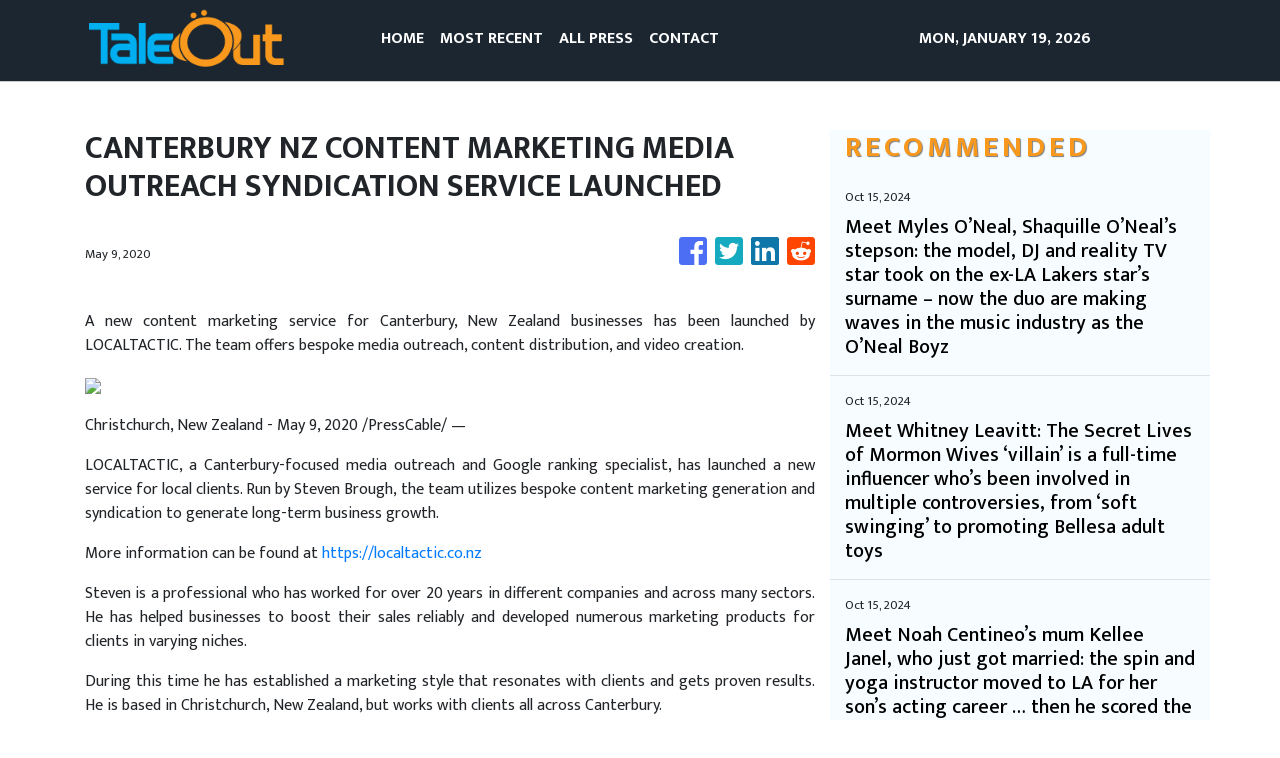

--- FILE ---
content_type: text/html
request_url: https://taleout.com/news/canterbury-nz-content-marketing-media-outreach-syndication-service-launched/219776
body_size: 853
content:
<!DOCTYPE html>
<html lang="en">
  <head>
    <meta charset="utf-8" />
    <title>Tale Out</title>
    <base href="/" />
    <meta
      name="description"
      content="Tale Out is your go-to website when it comes to global travel and lifestyle news. If you need suggestions for the most relaxing places for vacation or some zen spa retreat, we have it all here in Tale Out."
    />
    <meta name="viewport" content="width=device-width, initial-scale=1" />
    <link rel="icon" type="image/x-icon" href="favicon.ico" />
    

    <meta property="og:title" content="Tale Out" />
    <meta
      property="og:description"
      content="Tale Out is your go-to website when it comes to global travel and lifestyle news. If you need suggestions for the most relaxing places for vacation or some zen spa retreat, we have it all here in Tale Out."
    />
    <meta property="og:image" content="assets/img/logo.png" />
    <meta property="article:publisher" content="Taleout" />
    <meta property="article:author" content="Taleout" />
    <meta property="twitter:card" content="summary" />
    <meta property="twitter:title" content="Tale Out" />
    <meta
      property="twitter:description"
      content="Tale Out is your go-to website when it comes to global travel and lifestyle news. If you need suggestions for the most relaxing places for vacation or some zen spa retreat, we have it all here in Tale Out."
    />
    <meta property="twitter:image" content="assets/img/logo.png" />

    <!-- Google Analytics -->
    <script>
      (function (i, s, o, g, r, a, m) {
        i['GoogleAnalyticsObject'] = r;
        (i[r] =
          i[r] ||
          function () {
            (i[r].q = i[r].q || []).push(arguments);
          }),
          (i[r].l = 1 * new Date());
        (a = s.createElement(o)), (m = s.getElementsByTagName(o)[0]);
        a.async = 1;
        a.src = g;
        m.parentNode.insertBefore(a, m);
      })(window, document, 'script', 'https://www.google-analytics.com/analytics.js', 'ga');
      ga('create', 'UA-97456795-40', 'auto');
      ga('send', 'pageview');
    </script>
  <link rel="stylesheet" href="styles.f7ac4dfeab5eab523c96.css"></head>
  <body>
    <app-root></app-root>
  <script src="runtime-es2015.20c13c77da7c8227bc4d.js" type="module"></script><script src="runtime-es5.20c13c77da7c8227bc4d.js" nomodule defer></script><script src="polyfills-es5.341d48ffc88eaeae911d.js" nomodule defer></script><script src="polyfills-es2015.95bb65e853d2781ac3bd.js" type="module"></script><script src="scripts.e8829ccd3ea7681ddc31.js" defer></script><script src="main-es2015.c1309f0f94264df83781.js" type="module"></script><script src="main-es5.c1309f0f94264df83781.js" nomodule defer></script></body>
</html>
